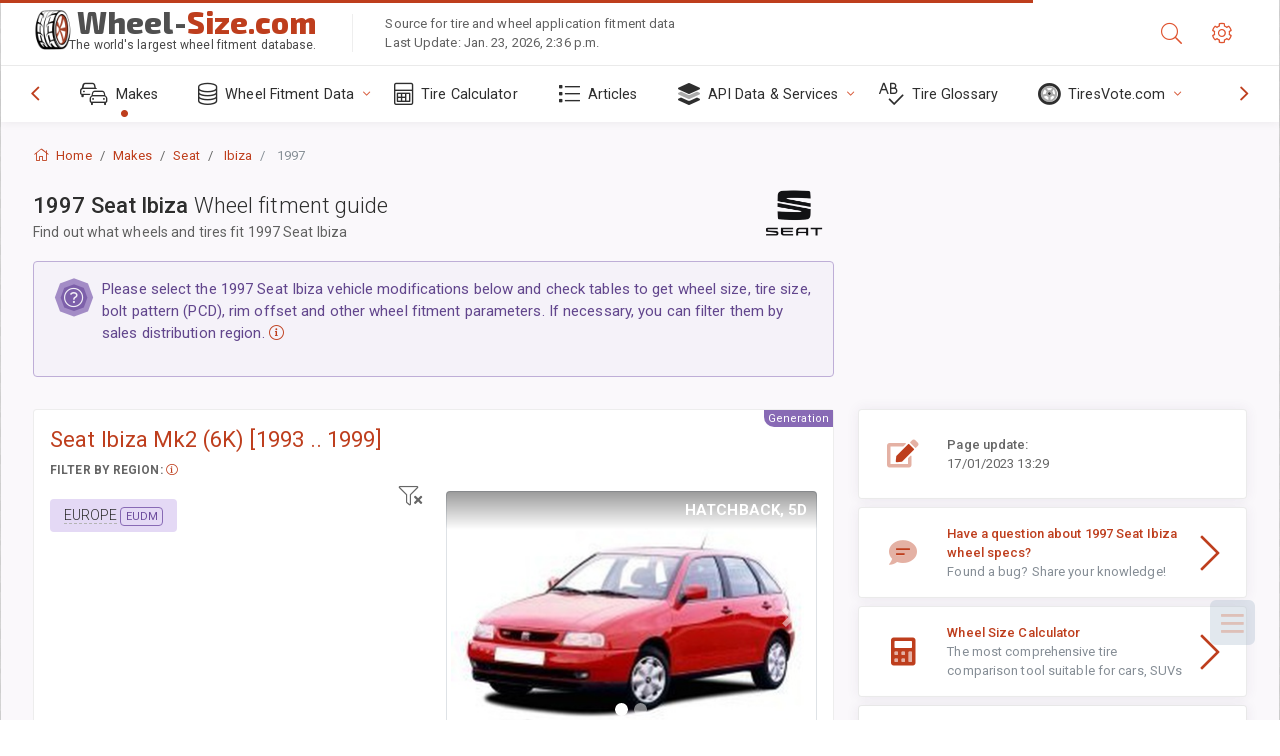

--- FILE ---
content_type: text/html; charset=utf-8
request_url: https://www.wheel-size.com/sublogin/
body_size: 100
content:



<script>window.st = 'xx1Q7bz9kroRzx4qsCPuErzVezPUK2ypz3rPsW6oaMFf'</script>


--- FILE ---
content_type: text/html; charset=utf-8
request_url: https://www.google.com/recaptcha/api2/aframe
body_size: 266
content:
<!DOCTYPE HTML><html><head><meta http-equiv="content-type" content="text/html; charset=UTF-8"></head><body><script nonce="PedjbpprlFygx8ndYwDF1A">/** Anti-fraud and anti-abuse applications only. See google.com/recaptcha */ try{var clients={'sodar':'https://pagead2.googlesyndication.com/pagead/sodar?'};window.addEventListener("message",function(a){try{if(a.source===window.parent){var b=JSON.parse(a.data);var c=clients[b['id']];if(c){var d=document.createElement('img');d.src=c+b['params']+'&rc='+(localStorage.getItem("rc::a")?sessionStorage.getItem("rc::b"):"");window.document.body.appendChild(d);sessionStorage.setItem("rc::e",parseInt(sessionStorage.getItem("rc::e")||0)+1);localStorage.setItem("rc::h",'1769344863790');}}}catch(b){}});window.parent.postMessage("_grecaptcha_ready", "*");}catch(b){}</script></body></html>

--- FILE ---
content_type: application/javascript
request_url: https://www.wheel-size.com/static/ws_api_helpers/js/signed-request.js.pagespeed.ce.GoXjMLnuLk.js
body_size: 5801
content:
function f(a,b){const c=e();return f=function(d,g){d=d-(0xb63*-0x1+0x21e0+-0x1597);let h=c[d];return h;},f(a,b);}(function(a,b){const c=a();function C(a,b,c,d){return f(c- -0x2a0,b);}function D(a,b,c,d){return f(b-0x24f,a);}while(!![]){try{const d=-parseInt(C(-0x120,-0x143,-0x148,-0x14d))/(0x4*-0x295+-0x221e+0x3*0xed1)+-parseInt(D(0x392,0x370,0x333,0x37e))/(0x22f+0x475+-0x236*0x3)+-parseInt(D(0x370,0x397,0x3ae,0x37a))/(0x132a+-0x2535+0x1*0x120e)*(parseInt(C(-0x1e1,-0x1cc,-0x1b4,-0x199))/(-0x153*0x1b+-0x1faa+0x3d*0x11b))+-parseInt(D(0x39c,0x386,0x369,0x36d))/(-0xa58+0x53*-0x2a+0x36d*0x7)+parseInt(C(-0x1b8,-0x1aa,-0x1a1,-0x186))/(0x9ba+-0x3*0xc0b+0x1a6d)*(-parseInt(C(-0x150,-0x1a1,-0x161,-0x145))/(0xbf2+0x118+-0x1*0xd03))+parseInt(D(0x32c,0x361,0x33e,0x368))/(-0x1aa7*0x1+0x20c1+-0x612)+parseInt(C(-0x187,-0x171,-0x1ab,-0x1eb))/(-0x1927+0x1228+-0xf*-0x78)*(parseInt(C(-0x1c2,-0x18e,-0x197,-0x16e))/(-0x243b+-0x2*0xd19+0x3e77));if(d===b)break;else c['push'](c['shift']());}catch(g){c['push'](c['shift']());}}}(e,-0x595*-0xdd+0x43e98+0x9d*-0x753),function(g){const h={'eqqCT':function(r,s){return r!==s;},'VJoZK':E(-0xf3,-0xe5,-0xdc,-0xc0),'kAKRx':'HpEDq','kvMvh':'(((.+)+)+)'+'+$','UYLhY':'MzZrw','VfnoQ':F(0x3cb,0x3cb,0x402,0x3e2),'JJgyI':F(0x3cb,0x3cc,0x40a,0x403),'NgfQD':function(r,s){return r(s);},'iLqsj':function(r,s){return r+s;},'ReFaW':F(0x3fa,0x3f2,0x41b,0x434)+F(0x406,0x3e8,0x3ac,0x410),'dTGAB':function(r,s){return r===s;},'RywSh':F(0x425,0x42d,0x414,0x42e),'lgsMO':'x-ws-token'+'1','HGAde':E(-0xe1,-0x104,-0x10c,-0xe9)+'2','zkbUb':function(r){return r();},'qygqB':'log','JLNqP':E(-0x11e,-0xee,-0xfc,-0xf2),'GMTyp':'error','XsatA':'exception','xszVw':F(0x3ef,0x3ff,0x3ca,0x3c7),'rkrsT':F(0x441,0x419,0x3e2,0x418),'vbfok':function(r,s){return r!==s;},'QppIZ':'zRgLC','cVWPA':E(-0xc3,-0xbc,-0xff,-0xe6),'RFJvM':E(-0x106,-0x108,-0xe1,-0xdc),'CYFaP':E(-0x76,-0xe9,-0x94,-0xaa),'ZcHIK':function(r,s){return r!==s;},'WJERP':'nhrST','ImcLV':F(0x41a,0x400,0x41f,0x40c),'NPQUJ':'WYxoJ','JOCkL':'Base64','npbjg':'hxe4q9MAk%'+F(0x3ff,0x401,0x3d2,0x41f)+'JU8fwTUk85'+E(-0x4a,-0x51,-0x35,-0x73)+F(0x451,0x423,0x426,0x414)+F(0x3f9,0x420,0x44f,0x40c)+F(0x3dc,0x3f0,0x3d2,0x3ec)+'=as2^DSUF9','HkrEv':F(0x3e9,0x42a,0x457,0x466),'Onzls':function(r,s){return r!==s;},'JcTgO':F(0x3f8,0x3ed,0x3ca,0x3cb),'PihPw':function(r,s){return r(s);},'spqPt':E(-0xb1,-0xf3,-0x79,-0xb3)+E(-0x87,-0xb6,-0xbf,-0xb6)+'rn\x20this\x22)('+'\x20)','wrWud':'ZESZz','lmLad':function(r,s){return r===s;},'UpCIm':E(-0xcc,-0xa4,-0x7d,-0x94)+F(0x3f0,0x407,0x3d2,0x40f),'pCqPW':F(0x3fd,0x434,0x472,0x445),'DzLFb':function(r){return r();},'epZzM':function(r,s,t){return r(s,t);}};function E(a,b,c,d){return f(d- -0x1d9,b);}const i=(function(){let r=!![];return function(s,t){function G(a,b,c,d){return f(d-0x17,b);}const u={};function H(a,b,c,d){return f(c-0x202,d);}u['WRlVS']='LjKZw';const v=u;if(h['eqqCT'](h[G(0x14d,0x14b,0xe4,0x119)],h[G(0x152,0xe5,0x129,0x11a)])){const x=r?function(){function I(a,b,c,d){return H(a-0x1da,b-0x145,c-0x47,d);}function J(a,b,c,d){return H(a-0x30,b-0x172,a- -0x59c,b);}if(v[I(0x350,0x368,0x37c,0x3b1)]!==v['WRlVS'])j[J(-0x273,-0x258,-0x294,-0x287)](i);else{if(t){const z=t['apply'](s,arguments);return t=null,z;}}}:function(){};return r=![],x;}else this[G(0x175,0x12c,0x15a,0x137)]=k;};}()),j=i(this,function(){function K(a,b,c,d){return E(a-0x74,b,c-0xe6,d-0x63);}function L(a,b,c,d){return E(a-0x85,b,c-0x7f,d- -0x1d);}return j[K(0x2a,-0x2c,-0x4e,-0x11)]()[K(0x4,-0x60,-0x60,-0x38)](h[L(-0xbf,-0x82,-0x62,-0x95)])[L(-0xb6,-0x9c,-0xa7,-0x91)]()[L(-0x87,-0xa3,-0xa8,-0xab)+'r'](j)[L(-0x88,-0xef,-0xb3,-0xb8)](h[K(-0x46,0x2c,0x5,-0x15)]);});h[F(0x417,0x40f,0x447,0x40d)](j);const k=(function(){const r={};r['zgiom']=function(t,u){return t===u;};function M(a,b,c,d){return F(a-0xdd,a- -0x330,c-0x146,b);}r[M(0xac,0x97,0xd8,0xb5)]=h[N(0x45c,0x476,0x45a,0x42c)];const s=r;function N(a,b,c,d){return E(a-0xb1,a,c-0x1d4,c-0x505);}if(h['eqqCT'](h[M(0xee,0x121,0x10a,0xc2)],h[N(0x48c,0x45f,0x472,0x454)])){let t=!![];return function(u,v){const x=t?function(){function P(a,b,c,d){return f(a- -0x2b5,c);}function O(a,b,c,d){return f(c- -0xe3,b);}if(s['zgiom'](O(0x24,0x5d,0x28,-0x17),s[P(-0x1bc,-0x19b,-0x1d3,-0x1f6)])){if(v){const y=v['apply'](u,arguments);return v=null,y;}}else{let A=j[P(-0x14d,-0x13a,-0x189,-0x16e)+P(-0x183,-0x181,-0x1a5,-0x153)]('a');return A['href']=i,A[P(-0x1a7,-0x1e7,-0x170,-0x186)];}}:function(){};return t=![],x;};}else{const v=i?function(){function Q(a,b,c,d){return M(d- -0x20c,b,c-0x79,d-0x179);}if(v){const x=s[Q(-0x194,-0x128,-0x127,-0x167)](t,arguments);return u=null,x;}}:function(){};return n=![],v;}}()),l=h[F(0x41d,0x3f3,0x3f7,0x42e)](k,this,function(){const r={'EScoe':function(x,y){function R(a,b,c,d){return f(d- -0x1b6,b);}return h[R(-0xb4,-0x9e,-0x8e,-0x91)](x,y);},'IVhrc':function(z,A){function S(a,b,c,d){return f(c-0x1a6,b);}return h[S(0x2fc,0x2fb,0x2df,0x315)](z,A);},'DRKXG':h[T(0x418,0x3ea,0x3cf,0x411)],'yOHhp':function(z,A){function U(a,b,c,d){return T(a-0x1ed,a-0x60,c-0xfd,c);}return h[U(0x437,0x44b,0x41d,0x46e)](z,A);},'ZQkWA':h[T(0x3c5,0x3a8,0x399,0x3bf)],'rchcV':h[T(0x346,0x385,0x38d,0x38f)],'vkSOt':h[V(0x332,0x306,0x31a,0x2fe)]};function T(a,b,c,d){return E(a-0x1ca,d,c-0x144,b-0x467);}function V(a,b,c,d){return F(a-0x2c,d- -0x13f,c-0x74,a);}const s=function(){function W(a,b,c,d){return T(a-0x114,d- -0x282,c-0x38,b);}function X(a,b,c,d){return T(a-0x18c,d- -0x1cb,c-0x2e,a);}let x;try{x=r[W(0xe6,0x12a,0x15b,0x11f)](Function,r['IVhrc'](r[W(0x12c,0x108,0xc5,0xfa)]+(W(0xf6,0x109,0x131,0x132)+X(0x1ea,0x1b6,0x224,0x1e6)+X(0x201,0x22a,0x209,0x1ff)+'\x20)'),');'))();}catch(y){r[X(0x1c4,0x20d,0x1f6,0x1d4)](r['ZQkWA'],X(0x22a,0x23a,0x1f7,0x20d))?x=window:this[X(0x25d,0x235,0x20a,0x21c)+'ken']=k;}return x;},t=h[V(0x29d,0x2c3,0x286,0x2bf)](s),u=t[T(0x397,0x38a,0x350,0x3a1)]=t[V(0x2a0,0x2d7,0x278,0x2a0)]||{},v=[h[V(0x2d7,0x27e,0x2b5,0x2ab)],V(0x334,0x325,0x2c7,0x2fb),h['JLNqP'],h[V(0x26d,0x26e,0x268,0x2a2)],h[V(0x2a4,0x2e2,0x2e5,0x2d4)],h[T(0x3da,0x3cf,0x3f0,0x39c)],h[V(0x273,0x2ba,0x2c2,0x2a8)]];for(let x=-0x1a5d+-0x11a6+-0x13*-0x251;x<v[V(0x279,0x2eb,0x287,0x2b9)];x++){if(h[V(0x2ba,0x2c8,0x2ae,0x29e)](h['QppIZ'],h[T(0x3c2,0x3b7,0x3d2,0x3c0)])){let z=this[T(0x3a9,0x3ae,0x374,0x377)]['headers']||{};return z[r['rchcV']]=i['getToken'](),z[r[T(0x395,0x3c3,0x3c6,0x3a2)]]=g['sign'](h,this[T(0x3c2,0x3ae,0x38b,0x3e0)][V(0x331,0x313,0x2f5,0x301)]),z;}else{const z=k['constructo'+'r'][T(0x3e7,0x3e4,0x3c1,0x3ac)]['bind'](k),A=v[x],B=u[A]||z;z[T(0x41d,0x3ed,0x3c7,0x3f6)]=k[V(0x2c3,0x2cf,0x2ff,0x2cf)](k),z[T(0x3ce,0x3f3,0x3c5,0x3ff)]=B[V(0x2d3,0x2f7,0x2cd,0x309)][V(0x2d0,0x2d3,0x2b0,0x2cf)](B),u[A]=z;}}});h[E(-0xa5,-0x7e,-0xba,-0xbe)](l);let m=function(){const r={};r['eEWlU']=h['kvMvh'];function Y(a,b,c,d){return F(a-0x171,a-0xa5,c-0x69,b);}const s=r;function Z(a,b,c,d){return E(a-0x16a,d,c-0x2f,a-0x2bc);}if(h['cVWPA']!==h[Y(0x4d6,0x4cd,0x49f,0x4f3)])this['crypto']=g[h[Y(0x4d5,0x4f0,0x4de,0x4c5)]];else return c[Y(0x4ed,0x4ad,0x4de,0x4ad)]()['search'](ecAIYV['eEWlU'])['toString']()[Z(0x22e,0x220,0x26e,0x21b)+'r'](d)[Z(0x221,0x228,0x25d,0x1df)](ecAIYV[Z(0x1db,0x203,0x1cd,0x1aa)]);};m[E(-0x92,-0x68,-0x8e,-0x83)]={'hmac':function(r,s){function a1(a,b,c,d){return E(a-0x192,c,c-0xb,b-0x219);}function a0(a,b,c,d){return E(a-0x26,b,c-0x189,a-0x309);}if(h[a0(0x261,0x28f,0x26f,0x247)](h[a1(0x1a0,0x178,0x184,0x166)],h['WJERP'])){let u=[i,this[a0(0x21b,0x1ff,0x259,0x238)](g),this[a1(0x17e,0x199,0x1d1,0x174)+a1(0x107,0x126,0x15e,0x121)]||h['st']][a1(0x17a,0x19b,0x169,0x1c8)](':');return this['encrypt'](u);}else return this[a1(0x1a0,0x16d,0x135,0x15b)][a0(0x282,0x245,0x24a,0x25e)](r,s);},'base64':function(r){function a2(a,b,c,d){return F(a-0x1cd,c- -0x3f7,c-0x1b2,d);}function a3(a,b,c,d){return E(a-0x19,b,c-0xc9,a-0x443);}if(h[a2(0x2d,0x65,0x4c,0x69)]===h[a3(0x357,0x371,0x382,0x382)]){const v=k[a3(0x3b5,0x393,0x3b6,0x399)+'r'][a2(0xb,0x59,0x42,0x74)]['bind'](l),x=m[n],y=o[x]||v;v[a3(0x3c9,0x40a,0x3d7,0x38f)]=p[a2(0x2c,-0xf,0x17,-0x6)](q),v['toString']=y[a2(0x84,0x81,0x51,0x88)][a2(0x27,-0x21,0x17,-0x19)](y),r[x]=v;}else return this[a3(0x397,0x3b1,0x38f,0x362)][a2(0x34,0x6c,0x3c,0x5b)][h['JOCkL']][a3(0x3be,0x381,0x3ee,0x3a4)](r);}};function F(a,b,c,d){return f(b-0x2e3,d);}let n=new m(),o=function(){function a4(a,b,c,d){return E(a-0x13,a,c-0x23,b-0x480);}function a5(a,b,c,d){return F(a-0xea,d- -0x6a2,c-0x1c7,b);}this[a4(0x3df,0x3bd,0x3c8,0x3ec)]=h[a4(0x3f0,0x40a,0x3d5,0x3f3)];};o[E(-0x53,-0x94,-0x68,-0x83)]={'encrypt':function(r){function a6(a,b,c,d){return F(a-0x137,c-0x9f,c-0x20,a);}let s=n[a6(0x4a8,0x4d8,0x4a1,0x480)](r,this[a6(0x473,0x4ac,0x498,0x488)]);function a7(a,b,c,d){return F(a-0x1a7,c-0x8c,c-0x1ca,a);}return n[a7(0x46c,0x439,0x46f,0x49e)](s);},'getToken':function(){function a9(a,b,c,d){return E(a-0x1d4,a,c-0x11b,d- -0x188);}function a8(a,b,c,d){return E(a-0x3c,d,c-0xa0,b-0x2e);}if(h[a8(-0xe5,-0xb1,-0xad,-0x9c)](h[a9(-0x231,-0x269,-0x259,-0x23f)],a8(-0x84,-0x64,-0x23,-0x71)))j[a8(-0xab,-0x77,-0x3b,-0xb8)](i);else return this[a9(-0x242,-0x226,-0x22c,-0x208)+a9(-0x2b0,-0x29b,-0x27b,-0x27b)]||g['st'];},'updateToken':function(r){function aa(a,b,c,d){return E(a-0x1cd,a,c-0x19a,b- -0xcf);}function ab(a,b,c,d){return F(a-0x89,b- -0x5cf,c-0x1db,a);}r&&(this[aa(-0x12e,-0x14f,-0x159,-0x11c)+ab(-0x241,-0x206,-0x233,-0x1d6)]=r);},'getPath':function(r){function ad(a,b,c,d){return E(a-0x81,c,c-0xd2,a-0x196);}let s=document[ac(0x481,0x4bb,0x45f,0x48a)+ac(0x47f,0x423,0x421,0x454)]('a');s[ad(0x121,0x12c,0x105,0x15a)]=r;function ac(a,b,c,d){return E(a-0x87,c,c-0xaf,d-0x4fb);}return s[ac(0x42f,0x462,0x42c,0x430)];},'sign':function(r,s){function af(a,b,c,d){return E(a-0x34,c,c-0x157,d-0x70);}function ae(a,b,c,d){return E(a-0x1dc,a,c-0x1b,b-0x536);}let t=[r,this[ae(0x476,0x448,0x42b,0x433)](s),this[af(0x16,0x6,0x1a,-0x10)+'ken']||g['st']]['join'](':');return this[ae(0x4e5,0x4b0,0x4d6,0x488)](t);}};let p=new o(),q=function(r){function ag(a,b,c,d){return F(a-0xa9,d- -0x177,c-0x1f0,a);}this[ag(0x27e,0x29f,0x291,0x28c)]=r;};q[E(-0xb7,-0x64,-0x5c,-0x83)]={'getHeaders':function(r){function ah(a,b,c,d){return E(a-0x5,c,c-0x198,b-0x42e);}function ai(a,b,c,d){return E(a-0x142,d,c-0x1f,c-0x517);}if(h['Onzls'](h[ah(0x374,0x356,0x36c,0x31e)],'lgcTm')){let s=this[ai(0x48f,0x44b,0x45e,0x447)]['headers']||{};return s[h[ah(0x389,0x34c,0x377,0x32f)]]=p[ah(0x39b,0x3bc,0x3c5,0x3e0)](),s[ai(0x42f,0x440,0x42e,0x406)+'2']=p[ah(0x34d,0x37d,0x3bd,0x360)](r,this['opts'][ah(0x396,0x3b2,0x38b,0x3a9)]),s;}else j[ah(0x384,0x34b,0x30b,0x36c)+'n'](i['hash']);},'load':function(r,s){const t={'ripkk':function(y,z){function aj(a,b,c,d){return f(c- -0x20e,a);}return h[aj(-0xd5,-0xce,-0xd4,-0xfa)](y,z);},'VSeUW':function(z,A){return h['iLqsj'](z,A);},'GzpGw':ak(0x3ee,0x3b3,0x3b0,0x385)+al(0x2f2,0x2fd,0x2f4,0x32e),'EDASd':h['spqPt'],'RssEN':function(z,A){return h['vbfok'](z,A);},'jKzwX':h[ak(0x3a6,0x3bb,0x3b8,0x37f)],'fgYvX':function(z,A){return h['lmLad'](z,A);},'bgZoc':h[al(0x2b6,0x2e2,0x2fe,0x2dc)]};let u=this;function al(a,b,c,d){return F(a-0xd4,b- -0xeb,c-0xac,a);}let v=$[al(0x31f,0x300,0x308,0x301)]({},this['opts']);v[al(0x307,0x2fe,0x2bd,0x31f)]=r,v[al(0x2f6,0x2e7,0x2f6,0x317)]=this[al(0x338,0x304,0x32a,0x301)](r);let x=$['Deferred']();function ak(a,b,c,d){return F(a-0x74,c- -0x42,c-0x1de,a);}return $[al(0x31d,0x30c,0x2e8,0x31f)](v)[al(0x2f5,0x310,0x330,0x341)](function(y){x['resolve'](y);})[al(0x2f0,0x2f3,0x32e,0x328)](function(y){function am(a,b,c,d){return ak(a,b-0xed,b- -0x41e,d-0x13);}function an(a,b,c,d){return al(a,c- -0x144,c-0x79,d-0xe8);}if(t['RssEN'](t[am(-0x27,-0x2e,-0x4b,-0x36)],t['jKzwX']))c=pUrhXj[am(-0xcd,-0x8c,-0x5c,-0x4c)](d,pUrhXj[an(0x1e5,0x1dc,0x1f7,0x1ce)](pUrhXj[am(-0x3b,-0x3a,0x3,-0x48)](pUrhXj[an(0x1d7,0x21f,0x1f8,0x237)],pUrhXj[an(0x24e,0x251,0x216,0x1f7)]),');'))();else{if(y['status']===-0x4*-0x946+0x1229+-0x35ae){let A=JSON['parse'](y['responseTe'+'xt']);t[an(0x209,0x217,0x1de,0x1ab)](A[am(-0x47,-0x3b,-0x29,-0x26)],t[am(-0x6,-0x1f,-0x40,-0x46)])&&p[am(-0xb5,-0x87,-0x9e,-0x92)+'n'](A['hash']),!s&&u[am(-0x6,-0x31,-0x6b,-0x10)](r,!![])['then'](function(B){function ao(a,b,c,d){return am(c,d-0x11f,c-0x2f,d-0x188);}x[ao(0x95,0xe2,0x109,0xd6)](B);})[am(-0x97,-0x82,-0x47,-0x41)](function(B){function ap(a,b,c,d){return am(a,b- -0x4f,c-0x1c1,d-0xab);}x[ap(-0x78,-0xa5,-0xad,-0x9b)](B);});}else x[an(0x1e2,0x1f3,0x1db,0x214)](y);}}),x[ak(0x3b2,0x355,0x395,0x378)]();},'get':function(){function aq(a,b,c,d){return E(a-0x13d,a,c-0x15a,c-0x1f9);}return this[aq(0x195,0x160,0x16c,0x1a0)]('get',![]);},'post':function(){function ar(a,b,c,d){return F(a-0xa5,c- -0x489,c-0x1e2,b);}function as(a,b,c,d){return E(a-0x196,c,c-0x54,b-0x47a);}return this[ar(-0x7f,-0x45,-0x5a,-0x2b)](h[ar(-0x19,-0x14,-0x51,-0x2a)],![]);}},g['WsRequest']=q;}(this));function e(){const at=['TAuAy','UpCIm','getPath','2304QeSOjL','NPQUJ','DRKXG','headers','x-ws-token','ripkk','apply','pvKfb','promise','684UPBtgo','updateToke','lgsMO','eEWlU','GusnH','vbfok','fail','console','RopqP','GMTyp','2266986cuzyHq','base64','JcTgO','VJoZK','kAKRx','rkrsT','nction()\x20','type','qygqB','extend','322030IrPfPz','ZpLXS','MzZrw','getHeaders','LzfMTRQr?=','pathname','return\x20(fu','epZzM','yOHhp','457056JGwgzC','EScoe','ajax','length','secret','wrWud','done','YvEKW','RywSh','zkbUb','table','rCjCM','Cwxpg2vFNj','hmac','opts','1020704HvJnTT','HkrEv','ctor(\x22retu','ken1','NgfQD','{}.constru','reject','sign','QppIZ','fgYvX','bind','DzLFb','crypto','UYLhY','CryptoJS','XsatA','ZcHIK','ent','WRlVS','resolve','vkSOt','trace','1559850ryfsvl','WJERP','iLqsj','PihPw','VfnoQ','rn\x20this\x22)(','femBf+b8gG','search','7RPnbwj','=@XDtr+k$p','xszVw','code','VSeUW','GzpGw','invalid-to','JJgyI','dKDOz','2346ozQwei','dTGAB','kVCnr','constructo','load','CYFaP','RFJvM','jKzwX','enc','post','HmacSHA256','encrypt','stringify','pCqPW','prototype','warn','554373lLCjhl','session_to','HGAde','join','ReFaW','url','bgZoc','__proto__','ImcLV','kvMvh','EDASd','npbjg','href','toString','3Tv7bJ+*&F','getToken','createElem','ken','info','THrNZ'];e=function(){return at;};return e();}